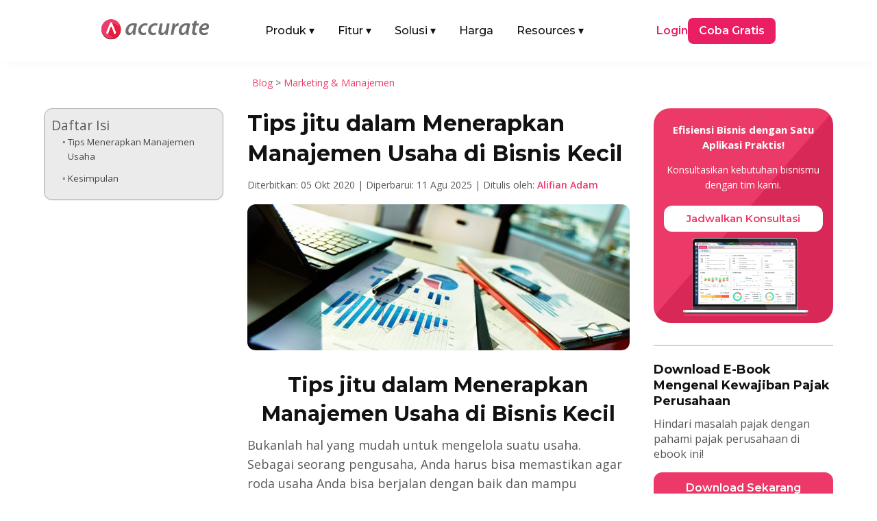

--- FILE ---
content_type: text/css
request_url: https://accurate.id/wp-content/et-cache/global/et-divi-customizer-global.min.css?ver=1768876039
body_size: 8925
content:
body,.et_pb_column_1_2 .et_quote_content blockquote cite,.et_pb_column_1_2 .et_link_content a.et_link_main_url,.et_pb_column_1_3 .et_quote_content blockquote cite,.et_pb_column_3_8 .et_quote_content blockquote cite,.et_pb_column_1_4 .et_quote_content blockquote cite,.et_pb_blog_grid .et_quote_content blockquote cite,.et_pb_column_1_3 .et_link_content a.et_link_main_url,.et_pb_column_3_8 .et_link_content a.et_link_main_url,.et_pb_column_1_4 .et_link_content a.et_link_main_url,.et_pb_blog_grid .et_link_content a.et_link_main_url,body .et_pb_bg_layout_light .et_pb_post p,body .et_pb_bg_layout_dark .et_pb_post p{font-size:16px}.et_pb_slide_content,.et_pb_best_value{font-size:18px}body{color:#595858}h1,h2,h3,h4,h5,h6{color:#121212}body{line-height:1.4em}a{color:#ed3969}#main-header .nav li ul a{color:rgba(0,0,0,0.7)}.footer-widget,.footer-widget li,.footer-widget li a,#footer-info{font-size:18px}.footer-widget .et_pb_widget div,.footer-widget .et_pb_widget ul,.footer-widget .et_pb_widget ol,.footer-widget .et_pb_widget label{line-height:1.7em}#footer-widgets .footer-widget li:before{top:12.3px}#et-footer-nav .bottom-nav li.current-menu-item a{color:#2ea3f2}body .et_pb_button{font-size:16px;background-color:rgba(237,57,105,0);border-width:1px!important;border-color:#ed3969;border-radius:12px}body.et_pb_button_helper_class .et_pb_button,body.et_pb_button_helper_class .et_pb_module.et_pb_button{color:#ffffff}body .et_pb_button:after{font-size:25.6px}body .et_pb_bg_layout_light.et_pb_button:hover,body .et_pb_bg_layout_light .et_pb_button:hover,body .et_pb_button:hover{color:#ed3969!important;background-color:#ffffff;border-color:#ed3969!important;border-radius:12px}h1,h2,h3,h4,h5,h6,.et_quote_content blockquote p,.et_pb_slide_description .et_pb_slide_title{font-weight:bold;font-style:normal;text-transform:none;text-decoration:none;line-height:1.3em}@media only screen and (min-width:981px){.et_header_style_centered.et_hide_primary_logo #main-header:not(.et-fixed-header) .logo_container,.et_header_style_centered.et_hide_fixed_logo #main-header.et-fixed-header .logo_container{height:11.88px}}@media only screen and (min-width:1350px){.et_pb_row{padding:27px 0}.et_pb_section{padding:54px 0}.single.et_pb_pagebuilder_layout.et_full_width_page .et_post_meta_wrapper{padding-top:81px}.et_pb_fullwidth_section{padding:0}}h1,h1.et_pb_contact_main_title,.et_pb_title_container h1{font-size:45px}h2,.product .related h2,.et_pb_column_1_2 .et_quote_content blockquote p{font-size:38px}h3{font-size:32px}h4,.et_pb_circle_counter h3,.et_pb_number_counter h3,.et_pb_column_1_3 .et_pb_post h2,.et_pb_column_1_4 .et_pb_post h2,.et_pb_blog_grid h2,.et_pb_column_1_3 .et_quote_content blockquote p,.et_pb_column_3_8 .et_quote_content blockquote p,.et_pb_column_1_4 .et_quote_content blockquote p,.et_pb_blog_grid .et_quote_content blockquote p,.et_pb_column_1_3 .et_link_content h2,.et_pb_column_3_8 .et_link_content h2,.et_pb_column_1_4 .et_link_content h2,.et_pb_blog_grid .et_link_content h2,.et_pb_column_1_3 .et_audio_content h2,.et_pb_column_3_8 .et_audio_content h2,.et_pb_column_1_4 .et_audio_content h2,.et_pb_blog_grid .et_audio_content h2,.et_pb_column_3_8 .et_pb_audio_module_content h2,.et_pb_column_1_3 .et_pb_audio_module_content h2,.et_pb_gallery_grid .et_pb_gallery_item h3,.et_pb_portfolio_grid .et_pb_portfolio_item h2,.et_pb_filterable_portfolio_grid .et_pb_portfolio_item h2{font-size:27px}h5{font-size:23px}h6{font-size:21px}.et_pb_slide_description .et_pb_slide_title{font-size:68px}.et_pb_gallery_grid .et_pb_gallery_item h3,.et_pb_portfolio_grid .et_pb_portfolio_item h2,.et_pb_filterable_portfolio_grid .et_pb_portfolio_item h2,.et_pb_column_1_4 .et_pb_audio_module_content h2{font-size:23px}@media only screen and (max-width:980px){body,.et_pb_column_1_2 .et_quote_content blockquote cite,.et_pb_column_1_2 .et_link_content a.et_link_main_url,.et_pb_column_1_3 .et_quote_content blockquote cite,.et_pb_column_3_8 .et_quote_content blockquote cite,.et_pb_column_1_4 .et_quote_content blockquote cite,.et_pb_blog_grid .et_quote_content blockquote cite,.et_pb_column_1_3 .et_link_content a.et_link_main_url,.et_pb_column_3_8 .et_link_content a.et_link_main_url,.et_pb_column_1_4 .et_link_content a.et_link_main_url,.et_pb_blog_grid .et_link_content a.et_link_main_url{font-size:18px}.et_pb_slider.et_pb_module .et_pb_slides .et_pb_slide_content,.et_pb_best_value{font-size:20px}}	h1,h2,h3,h4,h5,h6{font-family:'Montserrat',Helvetica,Arial,Lucida,sans-serif}.et_pb_button{font-family:'Fira Sans',Helvetica,Arial,Lucida,sans-serif}#et-main-area{margin-top:0}header~#et-main-area,.et_pb_section--fixed~#et-main-area{margin-top:85px}#solusi .df_at_nav_wrap{width:65%}#solusi .df_at_nav{width:70%}@media screen and (min-width:1400px) and (max-width:1600px){#solusi .et_pb_with_background{min-height:600px}}@media screen and (min-width:1601px){#solusi .et_pb_with_background{min-height:680px}}#slideTestimoni .et_pb_slide_with_image .et_pb_slide_description{width:55%!important}#slideTestimoni .et_pb_container.clearfix{height:450px!important}#slideTestimoni .et_pb_slide_content,.et_pb_best_value{font-size:16px!important}#slideTestimoni .et_pb_slide_description,.et_pb_slider_fullwidth_off .et_pb_slide_description{padding-top:4%;padding-bottom:4%;margin:auto}.rowTesti{display:flex;align-items:center}.slideTesti{display:flex;justify-content:space-between}.subTesti{font-size:14px;font-weight:600}.et_pb_row.slideTesti{margin-left:0;margin-right:0;padding-top:0;padding-bottom:0;display:flex;align-items:center;width:120%}.columnNameAol h4{color:#ed3969!important;font-size:20px}a.btnTestiAol{display:inline-flex;color:#ed3969;font-size:16px;font-weight:500;padding:10px 20px;border:1px solid #ed3969;border-radius:8px;background-color:#fff}.columnNameAlite h4{color:#F44336!important;font-size:20px}a.btnTestiLite{display:inline-flex;color:#F44336;font-size:16px;font-weight:500;padding:10px 20px;border:1px solid #F44336;border-radius:8px;background-color:#fff}.columnNameApos h4{color:#00838F!important;font-size:20px}a.btnTestiPos{display:inline-flex;color:#00838F;font-size:16px;font-weight:500;padding:10px 20px;border:1px solid #00838F;border-radius:8px;background-color:#fff}.et_pb_row.slideTestiSolusi{margin-left:0;margin-right:0;padding-top:0;padding-bottom:10px;display:flex;align-items:center;width:100%}.et_pb_column.columnProfile{width:55%}.columnProfile img{border-radius:12px}span.toggleProduct{padding:6px 10px;background-color:#EF6C00;color:#fff;font-size:16px;font-weight:400;border-radius:8px;text-align:center}.goodPrice{display:flex;justify-content:space-between}p.bestPrice{transform:translateX(16px);border-bottom-left-radius:20px;border-top-left-radius:20px;padding-top:8px;padding-bottom:6px;padding-left:20px;padding-right:10px}.et-l--body ol{list-style-position:outside!important;padding:0 0 23px 1em!important}div#ez-toc-container{background:#ebebeb!important;border-radius:12px}li.ez-toc-page-1.ez-toc-heading-level-2{margin-bottom:10px!important;font-size:14px!important}.expert-badge{background:#28C76F;color:#fff;padding:4px 8px;border-radius:15px;font-size:12px;margin-left:6px}.reviewer-badge{width:130px;vertical-align:middle;margin-left:4px}@media screen and (max-width:980px){#cta-footer .et_pb_row{max-width:100%!important;width:80%!important}#btnFoo{margin-bottom:15px!important}.difl_advancedtab_0 .df_at_nav_wrap{overflow-x:scroll}.difl_advancedtab_0 .df_at_nav_container{display:contents}.df_at_nav_wrap{width:120%}.df_at_nav{padding:10px 15px!important}#fiturTabs .df_at_nav_wrap{overflow-x:scroll}#fiturTabs .df_at_nav_container{display:contents}#fiturTabs .at_nav_content{width:252px!important}#solusi .df_at_nav_wrap{overflow-x:scroll;width:100%;margin-bottom:15px}#solusi .df_at_nav_container{display:contents}#fiturPosTabs .at_nav_content{width:280px}#slideTestimoni .et_pb_slide_with_image .et_pb_slide_description{width:100%!important}#slideTestimoni .et_pb_slide_description,.et_pb_slider_fullwidth_off .et_pb_slide_description{padding-top:60px!important;padding-bottom:60px!important;margin:auto}.slideTesti{display:inline-block!important;width:100%!important}.et-pb-controllers{bottom:10px!important}.columnNameAol h4{color:#ed3969!important;font-size:16px}.subTesti{font-size:14px}a.btnTestiAol{display:inline!important}a.btnTestiPos{display:inline-flex;color:#ed3969;font-size:16px;font-weight:500}.columnNameAlite h4{color:#F44336!important;font-size:16px}a.btnTestiLite{display:inline-flex;color:#F44336;font-size:16px;font-weight:500}.columnNameApos h4{color:#00838F!important;font-size:16px}a.btnTestiPos{display:inline-flex;color:#00838F;font-size:16px;font-weight:500}.et_pb_column.columnBtnTesti{width:100%!important;margin-bottom:0}.et_pb_column.columnLogo{width:40%!important;margin-bottom:0}#btnHarga .df_button_left_wrapper{width:-webkit-fill-available;text-align:center}#btnHarga .df_button_right_wrapper{width:-webkit-fill-available;text-align:center}.expert-badge{display:inline-block;background:#28C76F;color:#fff;padding:3px 8px;border-radius:15px;font-size:12px;margin-left:4px}.reviewer-badge{width:116px;vertical-align:middle;margin-left:4px}}

--- FILE ---
content_type: text/css
request_url: https://accurate.id/wp-content/et-cache/11926/et-core-unified-tb-79328-tb-51955-tb-457-11926.min.css?ver=1768880336
body_size: 56148
content:
header{z-index:10001;position:relative}.et_pb_section_0_tb_header.et_pb_section{padding-top:0px;padding-bottom:0px;background-color:#FFFFFF!important}.et_pb_section_0_tb_header{z-index:10;box-shadow:0px 5px 18px -10px rgba(18,18,18,0.1);position:fixed!important;top:0px;bottom:auto;left:50%;right:auto;transform:translateX(-50%)}body.logged-in.admin-bar .et_pb_section_0_tb_header{top:calc(0px + 32px)}.et_pb_row_0_tb_header.et_pb_row{padding-top:12px!important;padding-bottom:12px!important;padding-top:12px;padding-bottom:12px}@media only screen and (max-width:980px){.et_pb_row_0_tb_header.et_pb_row{padding-top:12px!important;padding-bottom:12px!important;padding-top:12px!important;padding-bottom:12px!important}}@media only screen and (max-width:767px){.et_pb_row_0_tb_header.et_pb_row{padding-top:6px!important;padding-bottom:6px!important;padding-top:6px!important;padding-bottom:6px!important}}.wp-caption{background-color:transparent;border:none}p a.btnAds{text-align:center;font-family:montserrat}a.btnAds{margin-top:5px;display:inline-block;text-align:center;color:#ED3969!important;font-size:15px;background-color:#FFF;width:-webkit-fill-available!important;border-radius:12px;padding:8px 15px}.et-l--body ul{padding:0 0 0px 1em!important}.et_pb_post_content_0_tb_body h3{margin-bottom:7px}.et_pb_post_content_0_tb_body h3{font-size:22px!important}.et_pb_post_content_0_tb_body h4{font-size:18px!important}@media screen and (max-width:768px){.et_pb_post_content_0_tb_body h3{font-size:18px!important}.et_pb_post_content_0_tb_body h4{font-size:16px!important}}@media (min-width:767px){.et_pb_newsletter_fields .et_pb_newsletter_button_wrap{flex-basis:200px!important}.et_pb_newsletter_form .et_pb_newsletter_field{flex-basis:calc(75%)!important}.et_pb_newsletter_fields{width:80%}#mailSubscribe form{display:flex;justify-content:center}}.et_pb_section_0_tb_body.et_pb_section,.et_pb_section_3_tb_body.et_pb_section{padding-top:25px}.et_pb_row_0_tb_body.et_pb_row,.et_pb_row_5_tb_body.et_pb_row{padding-top:0px!important;padding-bottom:0px!important;padding-top:0px;padding-bottom:0px}.et_pb_row_0_tb_body,body #page-container .et-db #et-boc .et-l .et_pb_row_0_tb_body.et_pb_row,body.et_pb_pagebuilder_layout.single #page-container #et-boc .et-l .et_pb_row_0_tb_body.et_pb_row,body.et_pb_pagebuilder_layout.single.et_full_width_page #page-container #et-boc .et-l .et_pb_row_0_tb_body.et_pb_row,.et_pb_row_2_tb_body,body #page-container .et-db #et-boc .et-l .et_pb_row_2_tb_body.et_pb_row,body.et_pb_pagebuilder_layout.single #page-container #et-boc .et-l .et_pb_row_2_tb_body.et_pb_row,body.et_pb_pagebuilder_layout.single.et_full_width_page #page-container #et-boc .et-l .et_pb_row_2_tb_body.et_pb_row,.et_pb_row_3_tb_body,body #page-container .et-db #et-boc .et-l .et_pb_row_3_tb_body.et_pb_row,body.et_pb_pagebuilder_layout.single #page-container #et-boc .et-l .et_pb_row_3_tb_body.et_pb_row,body.et_pb_pagebuilder_layout.single.et_full_width_page #page-container #et-boc .et-l .et_pb_row_3_tb_body.et_pb_row,.et_pb_row_4_tb_body,body #page-container .et-db #et-boc .et-l .et_pb_row_4_tb_body.et_pb_row,body.et_pb_pagebuilder_layout.single #page-container #et-boc .et-l .et_pb_row_4_tb_body.et_pb_row,body.et_pb_pagebuilder_layout.single.et_full_width_page #page-container #et-boc .et-l .et_pb_row_4_tb_body.et_pb_row,.et_pb_row_5_tb_body,body #page-container .et-db #et-boc .et-l .et_pb_row_5_tb_body.et_pb_row,body.et_pb_pagebuilder_layout.single #page-container #et-boc .et-l .et_pb_row_5_tb_body.et_pb_row,body.et_pb_pagebuilder_layout.single.et_full_width_page #page-container #et-boc .et-l .et_pb_row_5_tb_body.et_pb_row,.et_pb_row_7_tb_body,body #page-container .et-db #et-boc .et-l .et_pb_row_7_tb_body.et_pb_row,body.et_pb_pagebuilder_layout.single #page-container #et-boc .et-l .et_pb_row_7_tb_body.et_pb_row,body.et_pb_pagebuilder_layout.single.et_full_width_page #page-container #et-boc .et-l .et_pb_row_7_tb_body.et_pb_row,.et_pb_row_8_tb_body,body #page-container .et-db #et-boc .et-l .et_pb_row_8_tb_body.et_pb_row,body.et_pb_pagebuilder_layout.single #page-container #et-boc .et-l .et_pb_row_8_tb_body.et_pb_row,body.et_pb_pagebuilder_layout.single.et_full_width_page #page-container #et-boc .et-l .et_pb_row_8_tb_body.et_pb_row,.et_pb_row_9_tb_body,body #page-container .et-db #et-boc .et-l .et_pb_row_9_tb_body.et_pb_row,body.et_pb_pagebuilder_layout.single #page-container #et-boc .et-l .et_pb_row_9_tb_body.et_pb_row,body.et_pb_pagebuilder_layout.single.et_full_width_page #page-container #et-boc .et-l .et_pb_row_9_tb_body.et_pb_row{width:90%;max-width:100%}.et_pb_text_0_tb_body,.et_pb_text_3_tb_body,.et_pb_post_content_0_tb_body h5,.et_pb_text_10_tb_body,.et_pb_text_13_tb_body,.et_pb_post_content_1_tb_body h5{font-size:14px}.et_pb_row_1_tb_body,body #page-container .et-db #et-boc .et-l .et_pb_row_1_tb_body.et_pb_row,body.et_pb_pagebuilder_layout.single #page-container #et-boc .et-l .et_pb_row_1_tb_body.et_pb_row,body.et_pb_pagebuilder_layout.single.et_full_width_page #page-container #et-boc .et-l .et_pb_row_1_tb_body.et_pb_row,.et_pb_blurb_0_tb_body .et_pb_blurb_content,.et_pb_row_6_tb_body,body #page-container .et-db #et-boc .et-l .et_pb_row_6_tb_body.et_pb_row,body.et_pb_pagebuilder_layout.single #page-container #et-boc .et-l .et_pb_row_6_tb_body.et_pb_row,body.et_pb_pagebuilder_layout.single.et_full_width_page #page-container #et-boc .et-l .et_pb_row_6_tb_body.et_pb_row,.et_pb_blurb_1_tb_body .et_pb_blurb_content{max-width:100%}.et_pb_post_title_0_tb_body .et_pb_title_container h1.entry-title,.et_pb_post_title_0_tb_body .et_pb_title_container h2.entry-title,.et_pb_post_title_0_tb_body .et_pb_title_container h3.entry-title,.et_pb_post_title_0_tb_body .et_pb_title_container h4.entry-title,.et_pb_post_title_0_tb_body .et_pb_title_container h5.entry-title,.et_pb_post_title_0_tb_body .et_pb_title_container h6.entry-title,.et_pb_post_title_1_tb_body .et_pb_title_container h1.entry-title,.et_pb_post_title_1_tb_body .et_pb_title_container h2.entry-title,.et_pb_post_title_1_tb_body .et_pb_title_container h3.entry-title,.et_pb_post_title_1_tb_body .et_pb_title_container h4.entry-title,.et_pb_post_title_1_tb_body .et_pb_title_container h5.entry-title,.et_pb_post_title_1_tb_body .et_pb_title_container h6.entry-title{font-size:32px;color:#121212!important;line-height:1.4em}.et_pb_post_title_0_tb_body .et_pb_title_container .et_pb_title_meta_container,.et_pb_post_title_0_tb_body .et_pb_title_container .et_pb_title_meta_container a,.et_pb_post_title_1_tb_body .et_pb_title_container .et_pb_title_meta_container,.et_pb_post_title_1_tb_body .et_pb_title_container .et_pb_title_meta_container a{font-size:16px;line-height:3em}.et_pb_section .et_pb_post_title_0_tb_body.et_pb_post_title,.et_pb_section .et_pb_post_title_1_tb_body.et_pb_post_title{margin-bottom:3px!important}.et_pb_text_2_tb_body,.et_pb_text_12_tb_body{font-size:14px;margin-bottom:6px!important}.et_pb_text_2_tb_body a,.et_pb_text_3_tb_body a,.et_pb_text_12_tb_body a,.et_pb_text_13_tb_body a{font-weight:600}.et_pb_image_0_tb_body .et_pb_image_wrap,.et_pb_image_1_tb_body .et_pb_image_wrap,.et_pb_image_4_tb_body .et_pb_image_wrap,.et_pb_image_5_tb_body .et_pb_image_wrap{border-radius:12px 12px 12px 12px;overflow:hidden}.et_pb_image_0_tb_body,.et_pb_image_4_tb_body{text-align:left;margin-left:0}.et_pb_text_4_tb_body,.et_pb_text_14_tb_body{font-size:14px;margin-bottom:30px!important;margin-left:1em!important}.et_pb_post_content_0_tb_body p,.et_pb_post_content_1_tb_body p{line-height:1.6em}.et_pb_post_content_0_tb_body,.et_pb_post_content_1_tb_body{font-size:18px;line-height:1.6em}.et_pb_post_content_0_tb_body.et_pb_post_content a,.et_pb_post_content_1_tb_body.et_pb_post_content a{color:#025fbd!important}.et_pb_post_content_0_tb_body h1,.et_pb_post_content_1_tb_body h1{font-size:30px;line-height:1.4em}.et_pb_post_content_0_tb_body h2,.et_pb_post_content_1_tb_body h2{font-size:28px;line-height:1.4em}.et_pb_post_content_0_tb_body h3,.et_pb_post_content_0_tb_body h4,.et_pb_post_content_1_tb_body h3,.et_pb_post_content_1_tb_body h4{line-height:1.4em}.et_pb_post_content_0_tb_body h6,.et_pb_post_content_1_tb_body h6{font-size:12px}.et_pb_post_content_0_tb_body img,.et_pb_post_content_1_tb_body img{border-radius:12px 12px 12px 12px!important;overflow:hidden!important}.et_pb_image_1_tb_body,.et_pb_image_5_tb_body{margin-top:30px!important;text-align:center}.et_pb_text_5_tb_body.et_pb_text,.et_pb_text_15_tb_body.et_pb_text{color:#FFFFFF!important}.et_pb_text_5_tb_body,.et_pb_text_15_tb_body{font-weight:600;background-image:url(https://accurate.id/wp-content/uploads/2024/04/bgsidebaraol.webp);border-radius:24px 24px 24px 24px;overflow:hidden;padding-top:20px!important;padding-right:15px!important;padding-bottom:10px!important;padding-left:15px!important;overflow:hidden!important}.et_pb_divider_0_tb_body,.et_pb_divider_2_tb_body{padding-top:3px;padding-bottom:3px;margin-bottom:10px!important}.et_pb_divider_0_tb_body:before,.et_pb_divider_2_tb_body:before{border-top-color:#A2A2A2;width:auto;top:3px;right:0px;left:0px}.et_pb_text_6_tb_body,.et_pb_text_16_tb_body{margin-bottom:16px!important}.et_pb_button_0_tb_body_wrapper .et_pb_button_0_tb_body,.et_pb_button_0_tb_body_wrapper .et_pb_button_0_tb_body:hover,.et_pb_button_3_tb_body_wrapper .et_pb_button_3_tb_body,.et_pb_button_3_tb_body_wrapper .et_pb_button_3_tb_body:hover{padding-top:8px!important;padding-right:15px!important;padding-bottom:8px!important;padding-left:15px!important}body #page-container .et_pb_section .et_pb_button_0_tb_body,body #page-container .et_pb_section .et_pb_button_3_tb_body{color:#FFFFFF!important;border-color:#ED3969;font-size:16px;font-family:'Montserrat',Helvetica,Arial,Lucida,sans-serif!important;font-weight:600!important;background-color:#ED3969}body #page-container .et_pb_section .et_pb_button_0_tb_body:before,body #page-container .et_pb_section .et_pb_button_0_tb_body:after,body #page-container .et_pb_section .et_pb_signup_0_tb_body.et_pb_subscribe .et_pb_newsletter_button.et_pb_button:before,body #page-container .et_pb_section .et_pb_signup_0_tb_body.et_pb_subscribe .et_pb_newsletter_button.et_pb_button:after,body #page-container .et_pb_section .et_pb_button_1_tb_body:before,body #page-container .et_pb_section .et_pb_button_1_tb_body:after,body #page-container .et_pb_section .et_pb_button_2_tb_body:before,body #page-container .et_pb_section .et_pb_button_2_tb_body:after,body #page-container .et_pb_section .et_pb_button_3_tb_body:before,body #page-container .et_pb_section .et_pb_button_3_tb_body:after,body #page-container .et_pb_section .et_pb_signup_1_tb_body.et_pb_subscribe .et_pb_newsletter_button.et_pb_button:before,body #page-container .et_pb_section .et_pb_signup_1_tb_body.et_pb_subscribe .et_pb_newsletter_button.et_pb_button:after,body #page-container .et_pb_section .et_pb_button_4_tb_body:before,body #page-container .et_pb_section .et_pb_button_4_tb_body:after,body #page-container .et_pb_section .et_pb_button_5_tb_body:before,body #page-container .et_pb_section .et_pb_button_5_tb_body:after{display:none!important}.et_pb_button_0_tb_body,.et_pb_button_3_tb_body{width:-webkit-fill-available!important}.et_pb_button_0_tb_body,.et_pb_button_0_tb_body:after,.et_pb_button_1_tb_body,.et_pb_button_1_tb_body:after,.et_pb_button_2_tb_body,.et_pb_button_2_tb_body:after,.et_pb_button_3_tb_body,.et_pb_button_3_tb_body:after,.et_pb_button_4_tb_body,.et_pb_button_4_tb_body:after,.et_pb_button_5_tb_body,.et_pb_button_5_tb_body:after{transition:all 300ms ease 0ms}.et_pb_row_2_tb_body.et_pb_row,.et_pb_row_3_tb_body.et_pb_row,.et_pb_row_7_tb_body.et_pb_row,.et_pb_row_8_tb_body.et_pb_row{padding-top:0px!important;padding-top:0px}.et_pb_divider_1_tb_body,.et_pb_divider_3_tb_body{margin-bottom:25px!important}.et_pb_divider_1_tb_body:before,.et_pb_divider_3_tb_body:before{border-top-color:#a2a2a2}.et_pb_blurb_0_tb_body.et_pb_blurb .et_pb_module_header,.et_pb_blurb_0_tb_body.et_pb_blurb .et_pb_module_header a,.et_pb_blurb_1_tb_body.et_pb_blurb .et_pb_module_header,.et_pb_blurb_1_tb_body.et_pb_blurb .et_pb_module_header a{font-size:18px}.et_pb_blurb_0_tb_body .et_pb_main_blurb_image .et_pb_only_image_mode_wrap,.et_pb_blurb_0_tb_body .et_pb_main_blurb_image .et-pb-icon,.et_pb_blurb_1_tb_body .et_pb_main_blurb_image .et_pb_only_image_mode_wrap,.et_pb_blurb_1_tb_body .et_pb_main_blurb_image .et-pb-icon{border-radius:30px 30px 30px 30px;overflow:hidden}.et_pb_blurb_0_tb_body.et_pb_blurb,.et_pb_section_2_tb_body,.et_pb_blurb_1_tb_body.et_pb_blurb,.et_pb_section_5_tb_body{overflow:hidden}.et_pb_blurb_0_tb_body.et_pb_blurb .et_pb_main_blurb_image,.et_pb_blurb_1_tb_body.et_pb_blurb .et_pb_main_blurb_image{width:60px}.et_pb_section_1_tb_body.et_pb_section,.et_pb_section_4_tb_body.et_pb_section{padding-bottom:0px}.et_pb_signup_0_tb_body.et_pb_subscribe .et_pb_newsletter_description h2,.et_pb_signup_0_tb_body.et_pb_subscribe .et_pb_newsletter_description h1.et_pb_module_header,.et_pb_signup_0_tb_body.et_pb_subscribe .et_pb_newsletter_description h3.et_pb_module_header,.et_pb_signup_0_tb_body.et_pb_subscribe .et_pb_newsletter_description h4.et_pb_module_header,.et_pb_signup_0_tb_body.et_pb_subscribe .et_pb_newsletter_description h5.et_pb_module_header,.et_pb_signup_0_tb_body.et_pb_subscribe .et_pb_newsletter_description h6.et_pb_module_header,.et_pb_signup_1_tb_body.et_pb_subscribe .et_pb_newsletter_description h2,.et_pb_signup_1_tb_body.et_pb_subscribe .et_pb_newsletter_description h1.et_pb_module_header,.et_pb_signup_1_tb_body.et_pb_subscribe .et_pb_newsletter_description h3.et_pb_module_header,.et_pb_signup_1_tb_body.et_pb_subscribe .et_pb_newsletter_description h4.et_pb_module_header,.et_pb_signup_1_tb_body.et_pb_subscribe .et_pb_newsletter_description h5.et_pb_module_header,.et_pb_signup_1_tb_body.et_pb_subscribe .et_pb_newsletter_description h6.et_pb_module_header{font-size:30px!important;color:#121212!important;text-align:center!important}.et_pb_signup_0_tb_body.et_pb_subscribe .et_pb_newsletter_description,.et_pb_signup_0_tb_body.et_pb_subscribe .et_pb_newsletter_form,.et_pb_signup_1_tb_body.et_pb_subscribe .et_pb_newsletter_description,.et_pb_signup_1_tb_body.et_pb_subscribe .et_pb_newsletter_form{color:#595858!important;text-align:center}.et_pb_signup_0_tb_body.et_pb_subscribe .et_pb_newsletter_form .et_pb_newsletter_result h2,.et_pb_signup_1_tb_body.et_pb_subscribe .et_pb_newsletter_form .et_pb_newsletter_result h2{font-size:24px;color:#121212!important}.et_pb_signup_0_tb_body.et_pb_contact_field .et_pb_contact_field_options_title,.et_pb_signup_0_tb_body.et_pb_subscribe .et_pb_newsletter_form .input,.et_pb_signup_0_tb_body.et_pb_subscribe .et_pb_newsletter_form .input[type=checkbox]+label,.et_pb_signup_0_tb_body.et_pb_subscribe .et_pb_newsletter_form .input[type=radio]+label,.et_pb_signup_1_tb_body.et_pb_contact_field .et_pb_contact_field_options_title,.et_pb_signup_1_tb_body.et_pb_subscribe .et_pb_newsletter_form .input,.et_pb_signup_1_tb_body.et_pb_subscribe .et_pb_newsletter_form .input[type=checkbox]+label,.et_pb_signup_1_tb_body.et_pb_subscribe .et_pb_newsletter_form .input[type=radio]+label{font-weight:600;font-size:16px}.et_pb_signup_0_tb_body.et_pb_subscribe .et_pb_newsletter_form .input::-webkit-input-placeholder{font-weight:600;font-size:16px}.et_pb_signup_0_tb_body.et_pb_subscribe .et_pb_newsletter_form .input::-moz-placeholder{font-weight:600;font-size:16px}.et_pb_signup_0_tb_body.et_pb_subscribe .et_pb_newsletter_form .input:-ms-input-placeholder{font-weight:600;font-size:16px}.et_pb_signup_1_tb_body.et_pb_subscribe .et_pb_newsletter_form .input::-webkit-input-placeholder{font-weight:600;font-size:16px}.et_pb_signup_1_tb_body.et_pb_subscribe .et_pb_newsletter_form .input::-moz-placeholder{font-weight:600;font-size:16px}.et_pb_signup_1_tb_body.et_pb_subscribe .et_pb_newsletter_form .input:-ms-input-placeholder{font-weight:600;font-size:16px}.et_pb_signup_0_tb_body.et_pb_subscribe,.et_pb_signup_1_tb_body.et_pb_subscribe{background-color:#f7f7f7;border-radius:12px 12px 12px 12px;overflow:hidden;padding-top:40px!important;padding-right:50px!important;padding-bottom:40px!important;padding-left:50px!important}.et_pb_signup_0_tb_body .et_pb_newsletter_form p input[type="text"],.et_pb_signup_0_tb_body .et_pb_newsletter_form p textarea,.et_pb_signup_0_tb_body .et_pb_newsletter_form p select,.et_pb_signup_0_tb_body .et_pb_newsletter_form p .input[type="radio"]+label i,.et_pb_signup_0_tb_body .et_pb_newsletter_form p .input[type="checkbox"]+label i,.et_pb_signup_1_tb_body .et_pb_newsletter_form p input[type="text"],.et_pb_signup_1_tb_body .et_pb_newsletter_form p textarea,.et_pb_signup_1_tb_body .et_pb_newsletter_form p select,.et_pb_signup_1_tb_body .et_pb_newsletter_form p .input[type="radio"]+label i,.et_pb_signup_1_tb_body .et_pb_newsletter_form p .input[type="checkbox"]+label i{border-radius:12px 12px 12px 12px;overflow:hidden;border-width:1px;border-color:#a2a2a2}body #page-container .et_pb_section .et_pb_signup_0_tb_body.et_pb_subscribe .et_pb_newsletter_button.et_pb_button,body #page-container .et_pb_section .et_pb_signup_1_tb_body.et_pb_subscribe .et_pb_newsletter_button.et_pb_button{color:#FFFFFF!important;border-color:#ED3969;background-color:#ED3969;padding-top:10px!important;padding-bottom:10px!important}body #page-container .et_pb_section .et_pb_signup_0_tb_body.et_pb_subscribe .et_pb_newsletter_button.et_pb_button,body #page-container .et_pb_section .et_pb_signup_0_tb_body.et_pb_subscribe .et_pb_newsletter_button.et_pb_button:hover,body #page-container .et_pb_section .et_pb_signup_1_tb_body.et_pb_subscribe .et_pb_newsletter_button.et_pb_button,body #page-container .et_pb_section .et_pb_signup_1_tb_body.et_pb_subscribe .et_pb_newsletter_button.et_pb_button:hover{padding-right:1em!important;padding-left:1em!important}.et_pb_signup_0_tb_body .et_pb_newsletter_form p .input:focus,.et_pb_signup_1_tb_body .et_pb_newsletter_form p .input:focus,.et_pb_text_9_tb_body.et_pb_text,.et_pb_text_19_tb_body.et_pb_text{color:#121212!important}.et_pb_signup_0_tb_body .et_pb_newsletter_form p .input:focus::-webkit-input-placeholder{color:#121212!important}.et_pb_signup_0_tb_body .et_pb_newsletter_form p .input:focus::-moz-placeholder{color:#121212!important}.et_pb_signup_0_tb_body .et_pb_newsletter_form p .input:focus:-ms-input-placeholder{color:#121212!important}.et_pb_signup_0_tb_body .et_pb_newsletter_form p textarea:focus::-webkit-input-placeholder{color:#121212!important}.et_pb_signup_0_tb_body .et_pb_newsletter_form p textarea:focus::-moz-placeholder{color:#121212!important}.et_pb_signup_0_tb_body .et_pb_newsletter_form p textarea:focus:-ms-input-placeholder{color:#121212!important}.et_pb_signup_1_tb_body .et_pb_newsletter_form p .input:focus::-webkit-input-placeholder{color:#121212!important}.et_pb_signup_1_tb_body .et_pb_newsletter_form p .input:focus::-moz-placeholder{color:#121212!important}.et_pb_signup_1_tb_body .et_pb_newsletter_form p .input:focus:-ms-input-placeholder{color:#121212!important}.et_pb_signup_1_tb_body .et_pb_newsletter_form p textarea:focus::-webkit-input-placeholder{color:#121212!important}.et_pb_signup_1_tb_body .et_pb_newsletter_form p textarea:focus::-moz-placeholder{color:#121212!important}.et_pb_signup_1_tb_body .et_pb_newsletter_form p textarea:focus:-ms-input-placeholder{color:#121212!important}.et_pb_text_7_tb_body h2,.et_pb_text_17_tb_body h2{font-size:30px}.et_pb_text_7_tb_body,.et_pb_text_17_tb_body{margin-bottom:20px!important}.et_pb_blog_0_tb_body .et_pb_post .entry-title,.et_pb_blog_0_tb_body .not-found-title,.et_pb_blog_1_tb_body .et_pb_post .entry-title,.et_pb_blog_1_tb_body .not-found-title{font-size:18px!important;line-height:1.4em!important}.et_pb_blog_0_tb_body .et_pb_post .post-meta,.et_pb_blog_0_tb_body .et_pb_post .post-meta a,#left-area .et_pb_blog_0_tb_body .et_pb_post .post-meta,#left-area .et_pb_blog_0_tb_body .et_pb_post .post-meta a,.et_pb_blog_1_tb_body .et_pb_post .post-meta,.et_pb_blog_1_tb_body .et_pb_post .post-meta a,#left-area .et_pb_blog_1_tb_body .et_pb_post .post-meta,#left-area .et_pb_blog_1_tb_body .et_pb_post .post-meta a{font-size:13px}.et_pb_blog_0_tb_body .et_pb_blog_grid .et_pb_post,.et_pb_blog_1_tb_body .et_pb_blog_grid .et_pb_post{border-width:0px}.et_pb_blog_0_tb_body .et_pb_post .entry-featured-image-url,.et_pb_blog_0_tb_body .et_pb_post .et_pb_slides,.et_pb_blog_0_tb_body .et_pb_post .et_pb_video_overlay,.et_pb_blog_1_tb_body .et_pb_post .entry-featured-image-url,.et_pb_blog_1_tb_body .et_pb_post .et_pb_slides,.et_pb_blog_1_tb_body .et_pb_post .et_pb_video_overlay{border-radius:8px 8px 8px 8px;overflow:hidden}.et_pb_section_2_tb_body.et_pb_section,.et_pb_section_5_tb_body.et_pb_section{padding-right:0px;padding-left:0px;background-color:#f3f3ec!important}.et_pb_text_8_tb_body h1,.et_pb_text_18_tb_body h1{text-align:left}.et_pb_text_8_tb_body h3,.et_pb_text_18_tb_body h3{font-size:33px;text-align:left}.et_pb_text_8_tb_body,.et_pb_text_18_tb_body{margin-bottom:15px!important}.et_pb_column .et_pb_row_inner_1_tb_body,.et_pb_column .et_pb_row_inner_3_tb_body{padding-top:10px}.et_pb_button_1_tb_body_wrapper .et_pb_button_1_tb_body,.et_pb_button_1_tb_body_wrapper .et_pb_button_1_tb_body:hover,.et_pb_button_4_tb_body_wrapper .et_pb_button_4_tb_body,.et_pb_button_4_tb_body_wrapper .et_pb_button_4_tb_body:hover{padding-top:10px!important;padding-right:25px!important;padding-bottom:10px!important;padding-left:25px!important}body #page-container .et_pb_section .et_pb_button_1_tb_body,body #page-container .et_pb_section .et_pb_button_4_tb_body{border-width:1px!important;font-size:16px;background-color:#ED3969}body #page-container .et_pb_section .et_pb_button_1_tb_body:hover,body #page-container .et_pb_section .et_pb_button_4_tb_body:hover{border-color:#ED3969!important;background-image:initial;background-color:#FFFFFF}.et_pb_button_1_tb_body,.et_pb_button_4_tb_body{transition:background-color 300ms ease 0ms,border 300ms ease 0ms}.et_pb_button_2_tb_body_wrapper .et_pb_button_2_tb_body,.et_pb_button_2_tb_body_wrapper .et_pb_button_2_tb_body:hover,.et_pb_button_5_tb_body_wrapper .et_pb_button_5_tb_body,.et_pb_button_5_tb_body_wrapper .et_pb_button_5_tb_body:hover{padding-top:10px!important;padding-right:30px!important;padding-bottom:10px!important;padding-left:30px!important}body #page-container .et_pb_section .et_pb_button_2_tb_body,body #page-container .et_pb_section .et_pb_button_5_tb_body{color:#ED3969!important;border-width:1px!important;border-color:#ED3969;font-size:16px;background-color:RGBA(255,255,255,0)}body #page-container .et_pb_section .et_pb_button_2_tb_body:hover,body #page-container .et_pb_section .et_pb_button_5_tb_body:hover{color:#FFFFFF!important;border-color:#ED3969!important;background-image:initial;background-color:#ED3969}.et_pb_button_2_tb_body,.et_pb_button_5_tb_body{transition:color 300ms ease 0ms,background-color 300ms ease 0ms,border 300ms ease 0ms}.et_pb_image_3_tb_body,.et_pb_image_7_tb_body{transform:scaleX(1.35) scaleY(1.35) translateX(0px) translateY(20px);text-align:left;margin-left:0}.et_pb_text_9_tb_body.et_pb_module,.et_pb_text_19_tb_body.et_pb_module{margin-left:0px!important;margin-right:auto!important}.et_pb_row_inner_1_tb_body.et_pb_row_inner,.et_pb_row_inner_3_tb_body.et_pb_row_inner{padding-top:10px!important;margin-left:0px!important;margin-right:auto!important}@media only screen and (min-width:981px){.et_pb_row_1_tb_body,body #page-container .et-db #et-boc .et-l .et_pb_row_1_tb_body.et_pb_row,body.et_pb_pagebuilder_layout.single #page-container #et-boc .et-l .et_pb_row_1_tb_body.et_pb_row,body.et_pb_pagebuilder_layout.single.et_full_width_page #page-container #et-boc .et-l .et_pb_row_1_tb_body.et_pb_row,.et_pb_row_6_tb_body,body #page-container .et-db #et-boc .et-l .et_pb_row_6_tb_body.et_pb_row,body.et_pb_pagebuilder_layout.single #page-container #et-boc .et-l .et_pb_row_6_tb_body.et_pb_row,body.et_pb_pagebuilder_layout.single.et_full_width_page #page-container #et-boc .et-l .et_pb_row_6_tb_body.et_pb_row{width:90%}.et_pb_post_content_0_tb_body,.et_pb_post_content_1_tb_body{h1{display:none}div#ez-toc-container{display:none!important}}.et_pb_text_9_tb_body,.et_pb_text_19_tb_body{width:85%}.et_pb_row_inner_1_tb_body.et_pb_row_inner,.et_pb_row_inner_3_tb_body.et_pb_row_inner{width:70%}.et_pb_column_inner_1_tb_body,.et_pb_column_inner_4_tb_body{width:53%!important}}@media only screen and (max-width:980px){.et_pb_row_1_tb_body,body #page-container .et-db #et-boc .et-l .et_pb_row_1_tb_body.et_pb_row,body.et_pb_pagebuilder_layout.single #page-container #et-boc .et-l .et_pb_row_1_tb_body.et_pb_row,body.et_pb_pagebuilder_layout.single.et_full_width_page #page-container #et-boc .et-l .et_pb_row_1_tb_body.et_pb_row,.et_pb_row_6_tb_body,body #page-container .et-db #et-boc .et-l .et_pb_row_6_tb_body.et_pb_row,body.et_pb_pagebuilder_layout.single #page-container #et-boc .et-l .et_pb_row_6_tb_body.et_pb_row,body.et_pb_pagebuilder_layout.single.et_full_width_page #page-container #et-boc .et-l .et_pb_row_6_tb_body.et_pb_row{width:90%}.et_pb_post_title_0_tb_body .et_pb_title_container h1.entry-title,.et_pb_post_title_0_tb_body .et_pb_title_container h2.entry-title,.et_pb_post_title_0_tb_body .et_pb_title_container h3.entry-title,.et_pb_post_title_0_tb_body .et_pb_title_container h4.entry-title,.et_pb_post_title_0_tb_body .et_pb_title_container h5.entry-title,.et_pb_post_title_0_tb_body .et_pb_title_container h6.entry-title,.et_pb_post_title_1_tb_body .et_pb_title_container h1.entry-title,.et_pb_post_title_1_tb_body .et_pb_title_container h2.entry-title,.et_pb_post_title_1_tb_body .et_pb_title_container h3.entry-title,.et_pb_post_title_1_tb_body .et_pb_title_container h4.entry-title,.et_pb_post_title_1_tb_body .et_pb_title_container h5.entry-title,.et_pb_post_title_1_tb_body .et_pb_title_container h6.entry-title{font-size:38px}.et_pb_post_title_0_tb_body .et_pb_title_container .et_pb_title_meta_container,.et_pb_post_title_0_tb_body .et_pb_title_container .et_pb_title_meta_container a,.et_pb_post_title_1_tb_body .et_pb_title_container .et_pb_title_meta_container,.et_pb_post_title_1_tb_body .et_pb_title_container .et_pb_title_meta_container a{font-size:16px}.et_pb_image_0_tb_body .et_pb_image_wrap img,.et_pb_image_1_tb_body .et_pb_image_wrap img,.et_pb_image_3_tb_body .et_pb_image_wrap img,.et_pb_image_4_tb_body .et_pb_image_wrap img,.et_pb_image_5_tb_body .et_pb_image_wrap img,.et_pb_image_7_tb_body .et_pb_image_wrap img{width:auto}.et_pb_text_4_tb_body,.et_pb_text_14_tb_body{margin-left:8em!important}.et_pb_post_content_0_tb_body,.et_pb_blurb_0_tb_body.et_pb_blurb .et_pb_module_header,.et_pb_blurb_0_tb_body.et_pb_blurb .et_pb_module_header a,.et_pb_post_content_1_tb_body,.et_pb_blurb_1_tb_body.et_pb_blurb .et_pb_module_header,.et_pb_blurb_1_tb_body.et_pb_blurb .et_pb_module_header a{font-size:18px}.et_pb_post_content_0_tb_body p,.et_pb_post_content_1_tb_body p{line-height:1.6em}.et_pb_post_content_0_tb_body h1,.et_pb_text_7_tb_body h2,.et_pb_post_content_1_tb_body h1,.et_pb_text_17_tb_body h2{font-size:30px}.et_pb_post_content_0_tb_body h2,.et_pb_post_content_1_tb_body h2{font-size:25px}.et_pb_image_1_tb_body,.et_pb_image_5_tb_body{margin-top:50px!important;width:80%}.et_pb_signup_0_tb_body.et_pb_subscribe .et_pb_newsletter_description h2,.et_pb_signup_0_tb_body.et_pb_subscribe .et_pb_newsletter_description h1.et_pb_module_header,.et_pb_signup_0_tb_body.et_pb_subscribe .et_pb_newsletter_description h3.et_pb_module_header,.et_pb_signup_0_tb_body.et_pb_subscribe .et_pb_newsletter_description h4.et_pb_module_header,.et_pb_signup_0_tb_body.et_pb_subscribe .et_pb_newsletter_description h5.et_pb_module_header,.et_pb_signup_0_tb_body.et_pb_subscribe .et_pb_newsletter_description h6.et_pb_module_header,.et_pb_signup_1_tb_body.et_pb_subscribe .et_pb_newsletter_description h2,.et_pb_signup_1_tb_body.et_pb_subscribe .et_pb_newsletter_description h1.et_pb_module_header,.et_pb_signup_1_tb_body.et_pb_subscribe .et_pb_newsletter_description h3.et_pb_module_header,.et_pb_signup_1_tb_body.et_pb_subscribe .et_pb_newsletter_description h4.et_pb_module_header,.et_pb_signup_1_tb_body.et_pb_subscribe .et_pb_newsletter_description h5.et_pb_module_header,.et_pb_signup_1_tb_body.et_pb_subscribe .et_pb_newsletter_description h6.et_pb_module_header{font-size:30px!important}.et_pb_signup_0_tb_body.et_pb_subscribe .et_pb_newsletter_form .et_pb_newsletter_result h2,.et_pb_signup_1_tb_body.et_pb_subscribe .et_pb_newsletter_form .et_pb_newsletter_result h2{font-size:24px}.et_pb_blog_0_tb_body .et_pb_post .entry-title,.et_pb_blog_0_tb_body .not-found-title,.et_pb_blog_1_tb_body .et_pb_post .entry-title,.et_pb_blog_1_tb_body .not-found-title{font-size:18px!important}.et_pb_blog_0_tb_body .et_pb_post .post-meta,.et_pb_blog_0_tb_body .et_pb_post .post-meta a,#left-area .et_pb_blog_0_tb_body .et_pb_post .post-meta,#left-area .et_pb_blog_0_tb_body .et_pb_post .post-meta a,.et_pb_blog_1_tb_body .et_pb_post .post-meta,.et_pb_blog_1_tb_body .et_pb_post .post-meta a,#left-area .et_pb_blog_1_tb_body .et_pb_post .post-meta,#left-area .et_pb_blog_1_tb_body .et_pb_post .post-meta a{font-size:13px}.et_pb_text_8_tb_body,.et_pb_text_18_tb_body{margin-bottom:15px!important}.et_pb_text_9_tb_body,.et_pb_text_19_tb_body{width:70%}body #page-container .et_pb_section .et_pb_button_1_tb_body,body #page-container .et_pb_section .et_pb_button_2_tb_body,body #page-container .et_pb_section .et_pb_button_4_tb_body,body #page-container .et_pb_section .et_pb_button_5_tb_body{font-size:18px!important}.et_pb_image_3_tb_body,.et_pb_image_7_tb_body{transform:scaleX(1) scaleY(1) translateX(0px) translateY(60px)}}@media only screen and (min-width:768px) and (max-width:980px){.et_pb_post_content_0_tb_body,.et_pb_post_content_1_tb_body{h1{display:none}.lwptoc.lwptoc-autoWidth.lwptoc-baseItems.lwptoc-light.lwptoc-notInherit{display:none}}.et_pb_column_inner_1_tb_body,.et_pb_column_inner_2_tb_body,.et_pb_column_inner_4_tb_body,.et_pb_column_inner_5_tb_body{width:50%!important}}@media only screen and (max-width:767px){.et_pb_section_0_tb_body.et_pb_section,.et_pb_section_3_tb_body.et_pb_section{padding-bottom:0px}.et_pb_row_0_tb_body,.et_pb_column_0_tb_body,.et_pb_column_2_tb_body,.et_pb_column_3_tb_body,.et_pb_column_5_tb_body,.et_pb_column_6_tb_body,.et_pb_column_8_tb_body,.et_pb_row_5_tb_body,.et_pb_column_13_tb_body,.et_pb_column_15_tb_body,.et_pb_column_16_tb_body,.et_pb_column_18_tb_body,.et_pb_column_19_tb_body,.et_pb_column_21_tb_body{display:none!important}.et_pb_row_1_tb_body,body #page-container .et-db #et-boc .et-l .et_pb_row_1_tb_body.et_pb_row,body.et_pb_pagebuilder_layout.single #page-container #et-boc .et-l .et_pb_row_1_tb_body.et_pb_row,body.et_pb_pagebuilder_layout.single.et_full_width_page #page-container #et-boc .et-l .et_pb_row_1_tb_body.et_pb_row,.et_pb_row_6_tb_body,body #page-container .et-db #et-boc .et-l .et_pb_row_6_tb_body.et_pb_row,body.et_pb_pagebuilder_layout.single #page-container #et-boc .et-l .et_pb_row_6_tb_body.et_pb_row,body.et_pb_pagebuilder_layout.single.et_full_width_page #page-container #et-boc .et-l .et_pb_row_6_tb_body.et_pb_row{width:80%}.et_pb_post_title_0_tb_body .et_pb_title_container h1.entry-title,.et_pb_post_title_0_tb_body .et_pb_title_container h2.entry-title,.et_pb_post_title_0_tb_body .et_pb_title_container h3.entry-title,.et_pb_post_title_0_tb_body .et_pb_title_container h4.entry-title,.et_pb_post_title_0_tb_body .et_pb_title_container h5.entry-title,.et_pb_post_title_0_tb_body .et_pb_title_container h6.entry-title,.et_pb_post_title_1_tb_body .et_pb_title_container h1.entry-title,.et_pb_post_title_1_tb_body .et_pb_title_container h2.entry-title,.et_pb_post_title_1_tb_body .et_pb_title_container h3.entry-title,.et_pb_post_title_1_tb_body .et_pb_title_container h4.entry-title,.et_pb_post_title_1_tb_body .et_pb_title_container h5.entry-title,.et_pb_post_title_1_tb_body .et_pb_title_container h6.entry-title{font-size:25px}.et_pb_post_title_0_tb_body .et_pb_title_container .et_pb_title_meta_container,.et_pb_post_title_0_tb_body .et_pb_title_container .et_pb_title_meta_container a,.et_pb_post_title_1_tb_body .et_pb_title_container .et_pb_title_meta_container,.et_pb_post_title_1_tb_body .et_pb_title_container .et_pb_title_meta_container a{font-size:14px}.et_pb_image_0_tb_body .et_pb_image_wrap img,.et_pb_image_1_tb_body .et_pb_image_wrap img,.et_pb_image_3_tb_body .et_pb_image_wrap img,.et_pb_image_4_tb_body .et_pb_image_wrap img,.et_pb_image_5_tb_body .et_pb_image_wrap img,.et_pb_image_7_tb_body .et_pb_image_wrap img{width:auto}.et_pb_text_4_tb_body,.et_pb_text_14_tb_body{margin-left:0.2em!important}.et_pb_post_content_0_tb_body,.et_pb_post_content_1_tb_body{font-size:16px;div#ez-toc-container{display:block}h1{display:none}}.et_pb_post_content_0_tb_body p,.et_pb_post_content_1_tb_body p{line-height:1.4em}.et_pb_post_content_0_tb_body h1,.et_pb_post_content_1_tb_body h1{font-size:22px}.et_pb_post_content_0_tb_body h2,.et_pb_text_7_tb_body h2,.et_pb_post_content_1_tb_body h2,.et_pb_text_17_tb_body h2{font-size:20px}.et_pb_image_1_tb_body,.et_pb_image_5_tb_body{margin-top:15px!important;width:auto}.et_pb_text_5_tb_body h4,.et_pb_text_6_tb_body h4,.et_pb_blurb_0_tb_body.et_pb_blurb .et_pb_module_header,.et_pb_blurb_0_tb_body.et_pb_blurb .et_pb_module_header a,.et_pb_text_15_tb_body h4,.et_pb_text_16_tb_body h4,.et_pb_blurb_1_tb_body.et_pb_blurb .et_pb_module_header,.et_pb_blurb_1_tb_body.et_pb_blurb .et_pb_module_header a{font-size:16px}.et_pb_signup_0_tb_body.et_pb_subscribe .et_pb_newsletter_description h2,.et_pb_signup_0_tb_body.et_pb_subscribe .et_pb_newsletter_description h1.et_pb_module_header,.et_pb_signup_0_tb_body.et_pb_subscribe .et_pb_newsletter_description h3.et_pb_module_header,.et_pb_signup_0_tb_body.et_pb_subscribe .et_pb_newsletter_description h4.et_pb_module_header,.et_pb_signup_0_tb_body.et_pb_subscribe .et_pb_newsletter_description h5.et_pb_module_header,.et_pb_signup_0_tb_body.et_pb_subscribe .et_pb_newsletter_description h6.et_pb_module_header,.et_pb_signup_1_tb_body.et_pb_subscribe .et_pb_newsletter_description h2,.et_pb_signup_1_tb_body.et_pb_subscribe .et_pb_newsletter_description h1.et_pb_module_header,.et_pb_signup_1_tb_body.et_pb_subscribe .et_pb_newsletter_description h3.et_pb_module_header,.et_pb_signup_1_tb_body.et_pb_subscribe .et_pb_newsletter_description h4.et_pb_module_header,.et_pb_signup_1_tb_body.et_pb_subscribe .et_pb_newsletter_description h5.et_pb_module_header,.et_pb_signup_1_tb_body.et_pb_subscribe .et_pb_newsletter_description h6.et_pb_module_header{font-size:20px!important}.et_pb_signup_0_tb_body.et_pb_subscribe .et_pb_newsletter_form .et_pb_newsletter_result h2,.et_pb_text_7_tb_body h4,.et_pb_signup_1_tb_body.et_pb_subscribe .et_pb_newsletter_form .et_pb_newsletter_result h2,.et_pb_text_17_tb_body h4{font-size:18px}.et_pb_blog_0_tb_body .et_pb_post .entry-title,.et_pb_blog_0_tb_body .not-found-title,.et_pb_blog_1_tb_body .et_pb_post .entry-title,.et_pb_blog_1_tb_body .not-found-title{font-size:16px!important}.et_pb_blog_0_tb_body .et_pb_post .post-meta,.et_pb_blog_0_tb_body .et_pb_post .post-meta a,#left-area .et_pb_blog_0_tb_body .et_pb_post .post-meta,#left-area .et_pb_blog_0_tb_body .et_pb_post .post-meta a,.et_pb_blog_1_tb_body .et_pb_post .post-meta,.et_pb_blog_1_tb_body .et_pb_post .post-meta a,#left-area .et_pb_blog_1_tb_body .et_pb_post .post-meta,#left-area .et_pb_blog_1_tb_body .et_pb_post .post-meta a{font-size:12px}.et_pb_section_2_tb_body,.et_pb_section_5_tb_body{width:100%;max-width:100%}.et_pb_row_inner_0_tb_body.et_pb_row_inner,.et_pb_row_inner_2_tb_body.et_pb_row_inner,.et_pb_column .et_pb_row_inner_0_tb_body,.et_pb_column .et_pb_row_inner_2_tb_body{padding-top:0px!important}.et_pb_column_inner_0_tb_body,.et_pb_column_inner_3_tb_body{width:100%!important}.et_pb_text_8_tb_body h1,.et_pb_text_18_tb_body h1{font-size:23px}.et_pb_text_8_tb_body,.et_pb_text_18_tb_body{margin-bottom:10px!important}.et_pb_text_9_tb_body,.et_pb_column_inner_1_tb_body,.et_pb_column_inner_2_tb_body,.et_pb_text_19_tb_body,.et_pb_column_inner_4_tb_body,.et_pb_column_inner_5_tb_body{width:100%}.et_pb_column .et_pb_row_inner_1_tb_body,.et_pb_column .et_pb_row_inner_3_tb_body{padding-top:0px!important;padding-bottom:0px!important}body #page-container .et_pb_section .et_pb_button_1_tb_body,body #page-container .et_pb_section .et_pb_button_2_tb_body,body #page-container .et_pb_section .et_pb_button_4_tb_body,body #page-container .et_pb_section .et_pb_button_5_tb_body{font-size:16px!important}.et_pb_button_1_tb_body,.et_pb_button_2_tb_body,.et_pb_button_4_tb_body,.et_pb_button_5_tb_body{width:-webkit-fill-available}.et_pb_image_3_tb_body,.et_pb_image_7_tb_body{transform:scaleX(1.1) scaleY(1.1) translateX(30px) translateY(30px);text-align:center;margin-left:auto;margin-right:auto}.et_pb_row_inner_1_tb_body.et_pb_row_inner,.et_pb_row_inner_3_tb_body.et_pb_row_inner{padding-top:0px!important;padding-bottom:0px!important;width:100%;max-width:100%;margin-left:0px!important;margin-right:auto!important}}.fooLink{text-transform:lowercase!important}#blurpFoo .et_pb_blurb_container{padding-left:0!important}.et_pb_section_0_tb_footer.et_pb_section{padding-top:10px;padding-bottom:10px}.et_pb_section_0_tb_footer{.fooLink{text-transform:lowercase!important}@media (min-width:987px){.et_pb_newsletter_fields .et_pb_newsletter_button_wrap{flex-basis:130px!important}.et_pb_newsletter_form .et_pb_newsletter_field{flex-basis:calc(70%)!important}.et_pb_newsletter_fields{width:80%}#mailSubscribe form{display:flex;justify-content:center}}}.et_pb_row_0_tb_footer{border-bottom-width:1px;border-bottom-color:#aeaeae;display:flex;align-items:center}.et_pb_row_0_tb_footer,body #page-container .et-db #et-boc .et-l .et_pb_row_0_tb_footer.et_pb_row,body.et_pb_pagebuilder_layout.single #page-container #et-boc .et-l .et_pb_row_0_tb_footer.et_pb_row,body.et_pb_pagebuilder_layout.single.et_full_width_page #page-container #et-boc .et-l .et_pb_row_0_tb_footer.et_pb_row,.et_pb_row_1_tb_footer,body #page-container .et-db #et-boc .et-l .et_pb_row_1_tb_footer.et_pb_row,body.et_pb_pagebuilder_layout.single #page-container #et-boc .et-l .et_pb_row_1_tb_footer.et_pb_row,body.et_pb_pagebuilder_layout.single.et_full_width_page #page-container #et-boc .et-l .et_pb_row_1_tb_footer.et_pb_row,.et_pb_row_2_tb_footer,body #page-container .et-db #et-boc .et-l .et_pb_row_2_tb_footer.et_pb_row,body.et_pb_pagebuilder_layout.single #page-container #et-boc .et-l .et_pb_row_2_tb_footer.et_pb_row,body.et_pb_pagebuilder_layout.single.et_full_width_page #page-container #et-boc .et-l .et_pb_row_2_tb_footer.et_pb_row,.et_pb_row_3_tb_footer,body #page-container .et-db #et-boc .et-l .et_pb_row_3_tb_footer.et_pb_row,body.et_pb_pagebuilder_layout.single #page-container #et-boc .et-l .et_pb_row_3_tb_footer.et_pb_row,body.et_pb_pagebuilder_layout.single.et_full_width_page #page-container #et-boc .et-l .et_pb_row_3_tb_footer.et_pb_row{max-width:1250px}.et_pb_image_0_tb_footer{text-align:left;margin-left:0}.et_pb_image_0_tb_footer .et_pb_image_wrap,.et_pb_image_1_tb_footer .et_pb_image_wrap{display:block}.et_pb_image_1_tb_footer{text-align:right;margin-right:0}.et_pb_row_1_tb_footer{border-top-color:#AEAEAE;border-bottom-color:#aeaeae;border-bottom-width:1px}.et_pb_text_0_tb_footer.et_pb_text,.et_pb_text_2_tb_footer.et_pb_text,.et_pb_text_4_tb_footer.et_pb_text,.et_pb_text_6_tb_footer.et_pb_text,.et_pb_text_8_tb_footer.et_pb_text{color:#121212!important}.et_pb_text_0_tb_footer,.et_pb_text_2_tb_footer,.et_pb_text_4_tb_footer,.et_pb_text_6_tb_footer,.et_pb_text_8_tb_footer{font-family:'Montserrat',Helvetica,Arial,Lucida,sans-serif;font-weight:700;margin-bottom:0px!important}.et_pb_text_0_tb_footer h4,.et_pb_text_2_tb_footer h4,.et_pb_text_4_tb_footer h4,.et_pb_text_6_tb_footer h4,.et_pb_text_8_tb_footer h4{line-height:2em}.et_pb_text_1_tb_footer,.et_pb_text_3_tb_footer,.et_pb_text_5_tb_footer,.et_pb_text_7_tb_footer{line-height:2em;line-height:2em}.et_pb_text_1_tb_footer.et_pb_text a,.et_pb_text_3_tb_footer.et_pb_text a,.et_pb_text_5_tb_footer.et_pb_text a,.et_pb_text_7_tb_footer.et_pb_text a,.et_pb_text_9_tb_footer.et_pb_text a,.et_pb_text_10_tb_footer.et_pb_text a,.et_pb_text_11_tb_footer.et_pb_text a,.et_pb_text_13_tb_footer.et_pb_text a,.et_pb_text_14_tb_footer.et_pb_text a{color:#595858!important;transition:color 300ms ease 0ms}.et_pb_text_1_tb_footer.et_pb_text a:hover,.et_pb_text_3_tb_footer.et_pb_text a:hover,.et_pb_text_5_tb_footer.et_pb_text a:hover,.et_pb_text_7_tb_footer.et_pb_text a:hover,.et_pb_text_9_tb_footer.et_pb_text a:hover,.et_pb_text_10_tb_footer.et_pb_text a:hover,.et_pb_text_11_tb_footer.et_pb_text a:hover,.et_pb_text_13_tb_footer.et_pb_text a:hover,.et_pb_text_14_tb_footer.et_pb_text a:hover{color:#ED3969!important}.et_pb_text_9_tb_footer,.et_pb_text_10_tb_footer,.et_pb_text_11_tb_footer{line-height:2em;line-height:2em;margin-bottom:3px!important}.et_pb_blurb_0_tb_footer.et_pb_blurb,.et_pb_blurb_1_tb_footer.et_pb_blurb,.et_pb_blurb_2_tb_footer.et_pb_blurb{font-style:italic;color:#ED3969!important;margin-bottom:8px!important}.et_pb_row_2_tb_footer{background-color:#ED3969;border-radius:16px 16px 16px 16px;overflow:hidden;display:flex;align-items:center}.et_pb_row_2_tb_footer.et_pb_row{padding-top:0px!important;padding-right:30px!important;padding-bottom:0px!important;padding-left:30px!important;margin-top:20px!important;margin-bottom:20px!important;padding-top:0px;padding-right:30px;padding-bottom:0px;padding-left:30px}.et_pb_text_12_tb_footer.et_pb_text,.et_pb_signup_0_tb_footer .et_pb_newsletter_form p input[type="text"],.et_pb_signup_0_tb_footer .et_pb_newsletter_form p textarea,.et_pb_signup_0_tb_footer .et_pb_newsletter_form p select,.et_pb_signup_0_tb_footer .et_pb_newsletter_form p .input[type="checkbox"]+label i:before,.et_pb_signup_0_tb_footer .et_pb_newsletter_form p .input::placeholder,.et_pb_signup_0_tb_footer .et_pb_newsletter_form p .input:focus{color:#FFFFFF!important}.et_pb_text_12_tb_footer{font-weight:600;font-size:18px}.et_pb_signup_0_tb_footer.et_pb_subscribe .et_pb_newsletter_description h2,.et_pb_signup_0_tb_footer.et_pb_subscribe .et_pb_newsletter_description h1.et_pb_module_header,.et_pb_signup_0_tb_footer.et_pb_subscribe .et_pb_newsletter_description h3.et_pb_module_header,.et_pb_signup_0_tb_footer.et_pb_subscribe .et_pb_newsletter_description h4.et_pb_module_header,.et_pb_signup_0_tb_footer.et_pb_subscribe .et_pb_newsletter_description h5.et_pb_module_header,.et_pb_signup_0_tb_footer.et_pb_subscribe .et_pb_newsletter_description h6.et_pb_module_header{font-size:30px!important;color:#121212!important;text-align:center!important}.et_pb_signup_0_tb_footer.et_pb_subscribe .et_pb_newsletter_description,.et_pb_signup_0_tb_footer.et_pb_subscribe .et_pb_newsletter_form{color:#595858!important;text-align:center}.et_pb_signup_0_tb_footer.et_pb_subscribe .et_pb_newsletter_form .et_pb_newsletter_result h2{font-size:16px;color:#FFFFFF!important}.et_pb_signup_0_tb_footer.et_pb_contact_field .et_pb_contact_field_options_title,.et_pb_signup_0_tb_footer.et_pb_subscribe .et_pb_newsletter_form .input,.et_pb_signup_0_tb_footer.et_pb_subscribe .et_pb_newsletter_form .input[type=checkbox]+label,.et_pb_signup_0_tb_footer.et_pb_subscribe .et_pb_newsletter_form .input[type=radio]+label{font-size:16px}.et_pb_signup_0_tb_footer.et_pb_subscribe .et_pb_newsletter_form .input::-webkit-input-placeholder{font-size:16px}.et_pb_signup_0_tb_footer.et_pb_subscribe .et_pb_newsletter_form .input::-moz-placeholder{font-size:16px}.et_pb_signup_0_tb_footer.et_pb_subscribe .et_pb_newsletter_form .input:-ms-input-placeholder{font-size:16px}.et_pb_signup_0_tb_footer.et_pb_subscribe{background-color:RGBA(255,255,255,0);border-radius:12px 12px 12px 12px;overflow:hidden;padding-top:0px!important;padding-bottom:0px!important}.et_pb_signup_0_tb_footer .et_pb_newsletter_form p input[type="text"],.et_pb_signup_0_tb_footer .et_pb_newsletter_form p textarea,.et_pb_signup_0_tb_footer .et_pb_newsletter_form p select,.et_pb_signup_0_tb_footer .et_pb_newsletter_form p .input[type="radio"]+label i,.et_pb_signup_0_tb_footer .et_pb_newsletter_form p .input[type="checkbox"]+label i{border-radius:6px 6px 6px 6px;overflow:hidden}body #page-container .et_pb_section .et_pb_signup_0_tb_footer.et_pb_subscribe .et_pb_newsletter_button.et_pb_button{color:#ED3969!important;border-width:0px!important;border-radius:6px;background-color:#FFFFFF;padding-top:10px!important;padding-bottom:10px!important}body #page-container .et_pb_section .et_pb_signup_0_tb_footer.et_pb_subscribe .et_pb_newsletter_button.et_pb_button,body #page-container .et_pb_section .et_pb_signup_0_tb_footer.et_pb_subscribe .et_pb_newsletter_button.et_pb_button:hover{padding-right:1em!important;padding-left:1em!important}body #page-container .et_pb_section .et_pb_signup_0_tb_footer.et_pb_subscribe .et_pb_newsletter_button.et_pb_button:before,body #page-container .et_pb_section .et_pb_signup_0_tb_footer.et_pb_subscribe .et_pb_newsletter_button.et_pb_button:after{display:none!important}.et_pb_signup_0_tb_footer .et_pb_newsletter_form p input[type="text"],.et_pb_signup_0_tb_footer .et_pb_newsletter_form p textarea,.et_pb_signup_0_tb_footer .et_pb_newsletter_form p select,.et_pb_signup_0_tb_footer .et_pb_newsletter_form p .input[type="checkbox"]+label i,.et_pb_signup_0_tb_footer .et_pb_newsletter_form p .input[type="radio"]+label i{background-color:#cb2964}.et_pb_signup_0_tb_footer .et_pb_newsletter_form p .input::-webkit-input-placeholder{color:#FFFFFF!important}.et_pb_signup_0_tb_footer .et_pb_newsletter_form p .input::-moz-placeholder{color:#FFFFFF!important}.et_pb_signup_0_tb_footer .et_pb_newsletter_form p .input::-ms-input-placeholder{color:#FFFFFF!important}.et_pb_signup_0_tb_footer .et_pb_newsletter_form p .input:focus::-webkit-input-placeholder{color:#FFFFFF!important}.et_pb_signup_0_tb_footer .et_pb_newsletter_form p .input:focus::-moz-placeholder{color:#FFFFFF!important}.et_pb_signup_0_tb_footer .et_pb_newsletter_form p .input:focus:-ms-input-placeholder{color:#FFFFFF!important}.et_pb_signup_0_tb_footer .et_pb_newsletter_form p textarea:focus::-webkit-input-placeholder{color:#FFFFFF!important}.et_pb_signup_0_tb_footer .et_pb_newsletter_form p textarea:focus::-moz-placeholder{color:#FFFFFF!important}.et_pb_signup_0_tb_footer .et_pb_newsletter_form p textarea:focus:-ms-input-placeholder{color:#FFFFFF!important}.et_pb_signup_0_tb_footer .et_pb_newsletter_form p .input[type="radio"]+label i:before{background-color:#FFFFFF}.et_pb_row_3_tb_footer.et_pb_row{padding-top:15px!important;padding-bottom:15px!important;padding-top:15px;padding-bottom:15px}.et_pb_text_13_tb_footer{margin-top:30px!important}.et_pb_text_14_tb_footer{margin-bottom:10px!important}.et_pb_social_media_follow .et_pb_social_media_follow_network_0_tb_footer.et_pb_social_icon .icon:before,.et_pb_social_media_follow .et_pb_social_media_follow_network_1_tb_footer.et_pb_social_icon .icon:before,.et_pb_social_media_follow .et_pb_social_media_follow_network_2_tb_footer.et_pb_social_icon .icon:before,.et_pb_social_media_follow .et_pb_social_media_follow_network_3_tb_footer.et_pb_social_icon .icon:before,.et_pb_social_media_follow .et_pb_social_media_follow_network_4_tb_footer.et_pb_social_icon .icon:before,.et_pb_social_media_follow .et_pb_social_media_follow_network_5_tb_footer.et_pb_social_icon .icon:before{color:#ED3969}.et_pb_social_media_follow .et_pb_social_media_follow_network_0_tb_footer .icon:before,.et_pb_social_media_follow .et_pb_social_media_follow_network_1_tb_footer .icon:before,.et_pb_social_media_follow .et_pb_social_media_follow_network_2_tb_footer .icon:before,.et_pb_social_media_follow .et_pb_social_media_follow_network_3_tb_footer .icon:before,.et_pb_social_media_follow .et_pb_social_media_follow_network_4_tb_footer .icon:before,.et_pb_social_media_follow .et_pb_social_media_follow_network_5_tb_footer .icon:before{font-size:20px;line-height:40px;height:40px;width:40px}.et_pb_social_media_follow .et_pb_social_media_follow_network_0_tb_footer .icon,.et_pb_social_media_follow .et_pb_social_media_follow_network_1_tb_footer .icon,.et_pb_social_media_follow .et_pb_social_media_follow_network_2_tb_footer .icon,.et_pb_social_media_follow .et_pb_social_media_follow_network_3_tb_footer .icon,.et_pb_social_media_follow .et_pb_social_media_follow_network_4_tb_footer .icon,.et_pb_social_media_follow .et_pb_social_media_follow_network_5_tb_footer .icon{height:40px;width:40px}ul.et_pb_social_media_follow_0_tb_footer{padding-top:0px!important;padding-right:0px!important;padding-bottom:0px!important;padding-left:0px!important;margin-left:-8px!important}.et_pb_row_1_tb_footer.et_pb_row{margin-left:auto!important;margin-right:auto!important}@media only screen and (min-width:981px){.et_pb_row_0_tb_footer,body #page-container .et-db #et-boc .et-l .et_pb_row_0_tb_footer.et_pb_row,body.et_pb_pagebuilder_layout.single #page-container #et-boc .et-l .et_pb_row_0_tb_footer.et_pb_row,body.et_pb_pagebuilder_layout.single.et_full_width_page #page-container #et-boc .et-l .et_pb_row_0_tb_footer.et_pb_row,.et_pb_row_1_tb_footer,body #page-container .et-db #et-boc .et-l .et_pb_row_1_tb_footer.et_pb_row,body.et_pb_pagebuilder_layout.single #page-container #et-boc .et-l .et_pb_row_1_tb_footer.et_pb_row,body.et_pb_pagebuilder_layout.single.et_full_width_page #page-container #et-boc .et-l .et_pb_row_1_tb_footer.et_pb_row,.et_pb_row_2_tb_footer,body #page-container .et-db #et-boc .et-l .et_pb_row_2_tb_footer.et_pb_row,body.et_pb_pagebuilder_layout.single #page-container #et-boc .et-l .et_pb_row_2_tb_footer.et_pb_row,body.et_pb_pagebuilder_layout.single.et_full_width_page #page-container #et-boc .et-l .et_pb_row_2_tb_footer.et_pb_row,.et_pb_row_3_tb_footer,body #page-container .et-db #et-boc .et-l .et_pb_row_3_tb_footer.et_pb_row,body.et_pb_pagebuilder_layout.single #page-container #et-boc .et-l .et_pb_row_3_tb_footer.et_pb_row,body.et_pb_pagebuilder_layout.single.et_full_width_page #page-container #et-boc .et-l .et_pb_row_3_tb_footer.et_pb_row{width:1250px}.et_pb_image_0_tb_footer{width:28%}.et_pb_row_3_tb_footer{display:flex;align-items:center}}@media only screen and (max-width:980px){.et_pb_section_0_tb_footer.et_pb_section{padding-top:10px;padding-bottom:10px}.et_pb_row_0_tb_footer{border-bottom-width:1px;border-bottom-color:#aeaeae}.et_pb_row_0_tb_footer,body #page-container .et-db #et-boc .et-l .et_pb_row_0_tb_footer.et_pb_row,body.et_pb_pagebuilder_layout.single #page-container #et-boc .et-l .et_pb_row_0_tb_footer.et_pb_row,body.et_pb_pagebuilder_layout.single.et_full_width_page #page-container #et-boc .et-l .et_pb_row_0_tb_footer.et_pb_row,.et_pb_row_1_tb_footer,body #page-container .et-db #et-boc .et-l .et_pb_row_1_tb_footer.et_pb_row,body.et_pb_pagebuilder_layout.single #page-container #et-boc .et-l .et_pb_row_1_tb_footer.et_pb_row,body.et_pb_pagebuilder_layout.single.et_full_width_page #page-container #et-boc .et-l .et_pb_row_1_tb_footer.et_pb_row,.et_pb_row_2_tb_footer,body #page-container .et-db #et-boc .et-l .et_pb_row_2_tb_footer.et_pb_row,body.et_pb_pagebuilder_layout.single #page-container #et-boc .et-l .et_pb_row_2_tb_footer.et_pb_row,body.et_pb_pagebuilder_layout.single.et_full_width_page #page-container #et-boc .et-l .et_pb_row_2_tb_footer.et_pb_row,.et_pb_row_3_tb_footer,body #page-container .et-db #et-boc .et-l .et_pb_row_3_tb_footer.et_pb_row,body.et_pb_pagebuilder_layout.single #page-container #et-boc .et-l .et_pb_row_3_tb_footer.et_pb_row,body.et_pb_pagebuilder_layout.single.et_full_width_page #page-container #et-boc .et-l .et_pb_row_3_tb_footer.et_pb_row{width:80%}.et_pb_image_0_tb_footer{width:40%}.et_pb_image_0_tb_footer .et_pb_image_wrap img,.et_pb_image_1_tb_footer .et_pb_image_wrap img{width:auto}.et_pb_row_1_tb_footer{border-top-color:#AEAEAE;border-bottom-color:#aeaeae;border-bottom-width:1px}.et_pb_row_2_tb_footer.et_pb_row{padding-top:10px!important;padding-right:30px!important;padding-bottom:10px!important;padding-left:30px!important;margin-top:20px!important;margin-bottom:20px!important;padding-top:10px!important;padding-right:30px!important;padding-bottom:10px!important;padding-left:30px!important}.et_pb_text_12_tb_footer{font-size:18px}.et_pb_signup_0_tb_footer.et_pb_subscribe .et_pb_newsletter_description h2,.et_pb_signup_0_tb_footer.et_pb_subscribe .et_pb_newsletter_description h1.et_pb_module_header,.et_pb_signup_0_tb_footer.et_pb_subscribe .et_pb_newsletter_description h3.et_pb_module_header,.et_pb_signup_0_tb_footer.et_pb_subscribe .et_pb_newsletter_description h4.et_pb_module_header,.et_pb_signup_0_tb_footer.et_pb_subscribe .et_pb_newsletter_description h5.et_pb_module_header,.et_pb_signup_0_tb_footer.et_pb_subscribe .et_pb_newsletter_description h6.et_pb_module_header{font-size:30px!important}.et_pb_signup_0_tb_footer.et_pb_subscribe .et_pb_newsletter_form .et_pb_newsletter_result h2{font-size:24px}.et_pb_row_3_tb_footer{display:block}.et_pb_text_13_tb_footer{font-size:16px;margin-top:10px!important}.et_pb_text_14_tb_footer{font-size:16px}}@media only screen and (min-width:768px) and (max-width:980px){.et_pb_row_2_tb_footer{display:flex;align-items:center}}@media only screen and (max-width:767px){.et_pb_section_0_tb_footer.et_pb_section{padding-top:20px;padding-bottom:20px}.et_pb_row_0_tb_footer{border-bottom-width:1px;border-bottom-color:#aeaeae}.et_pb_row_0_tb_footer.et_pb_row{padding-bottom:15px!important;padding-bottom:15px!important}.et_pb_row_0_tb_footer,body #page-container .et-db #et-boc .et-l .et_pb_row_0_tb_footer.et_pb_row,body.et_pb_pagebuilder_layout.single #page-container #et-boc .et-l .et_pb_row_0_tb_footer.et_pb_row,body.et_pb_pagebuilder_layout.single.et_full_width_page #page-container #et-boc .et-l .et_pb_row_0_tb_footer.et_pb_row,.et_pb_row_2_tb_footer,body #page-container .et-db #et-boc .et-l .et_pb_row_2_tb_footer.et_pb_row,body.et_pb_pagebuilder_layout.single #page-container #et-boc .et-l .et_pb_row_2_tb_footer.et_pb_row,body.et_pb_pagebuilder_layout.single.et_full_width_page #page-container #et-boc .et-l .et_pb_row_2_tb_footer.et_pb_row,.et_pb_row_3_tb_footer,body #page-container .et-db #et-boc .et-l .et_pb_row_3_tb_footer.et_pb_row,body.et_pb_pagebuilder_layout.single #page-container #et-boc .et-l .et_pb_row_3_tb_footer.et_pb_row,body.et_pb_pagebuilder_layout.single.et_full_width_page #page-container #et-boc .et-l .et_pb_row_3_tb_footer.et_pb_row{width:88%}.et_pb_image_0_tb_footer{width:72%}.et_pb_image_0_tb_footer .et_pb_image_wrap img,.et_pb_image_1_tb_footer .et_pb_image_wrap img{width:auto}.et_pb_image_1_tb_footer{margin-top:-25px!important;width:26%}.et_pb_row_1_tb_footer{border-top-color:#AEAEAE;border-bottom-color:#aeaeae;border-bottom-width:1px}.et_pb_row_1_tb_footer,body #page-container .et-db #et-boc .et-l .et_pb_row_1_tb_footer.et_pb_row,body.et_pb_pagebuilder_layout.single #page-container #et-boc .et-l .et_pb_row_1_tb_footer.et_pb_row,body.et_pb_pagebuilder_layout.single.et_full_width_page #page-container #et-boc .et-l .et_pb_row_1_tb_footer.et_pb_row{width:86%}.et_pb_row_2_tb_footer.et_pb_row{padding-top:20px!important;padding-right:10px!important;padding-bottom:20px!important;padding-left:10px!important;margin-top:20px!important;margin-bottom:10px!important;padding-top:20px!important;padding-right:10px!important;padding-bottom:20px!important;padding-left:10px!important}.et_pb_row_2_tb_footer,.et_pb_row_3_tb_footer{display:block}.et_pb_text_12_tb_footer{font-size:16px}.et_pb_signup_0_tb_footer.et_pb_subscribe .et_pb_newsletter_description h2,.et_pb_signup_0_tb_footer.et_pb_subscribe .et_pb_newsletter_description h1.et_pb_module_header,.et_pb_signup_0_tb_footer.et_pb_subscribe .et_pb_newsletter_description h3.et_pb_module_header,.et_pb_signup_0_tb_footer.et_pb_subscribe .et_pb_newsletter_description h4.et_pb_module_header,.et_pb_signup_0_tb_footer.et_pb_subscribe .et_pb_newsletter_description h5.et_pb_module_header,.et_pb_signup_0_tb_footer.et_pb_subscribe .et_pb_newsletter_description h6.et_pb_module_header{font-size:20px!important}.et_pb_signup_0_tb_footer.et_pb_subscribe .et_pb_newsletter_form .et_pb_newsletter_result h2{font-size:18px}.et_pb_text_13_tb_footer,.et_pb_text_14_tb_footer{font-size:14px}.et_pb_column_2_tb_footer,.et_pb_column_3_tb_footer,.et_pb_column_4_tb_footer,.et_pb_column_5_tb_footer{padding-bottom:20px;width:50%!important}}

--- FILE ---
content_type: image/svg+xml
request_url: https://accurate.id/wp-content/uploads/2024/09/logo-accurate-shadow2024.svg
body_size: 2468
content:
<svg width="188" height="36" viewBox="0 0 188 36" fill="none" xmlns="http://www.w3.org/2000/svg">
<g clip-path="url(#clip0_967_23743)">
<mask id="mask0_967_23743" style="mask-type:luminance" maskUnits="userSpaceOnUse" x="0" y="0" width="188" height="36">
<path d="M187.958 0H0V35.3465H187.958V0Z" fill="white"/>
</mask>
<g mask="url(#mask0_967_23743)">
<path d="M33.526 14.7262C32.632 10.4302 30.1052 6.64902 26.4781 4.17945C22.851 1.70987 18.4068 0.744798 14.0821 1.48759C9.75738 2.23038 5.88991 4.62303 3.29467 8.16133C0.699433 11.6996 -0.420886 16.1072 0.169804 20.4553C0.682872 24.7525 2.80597 28.6954 6.11111 31.4892C8.58902 33.576 11.6135 34.9081 14.8258 35.3276C18.0381 35.7471 21.3033 35.2363 24.234 33.8559C27.1647 32.4754 29.6378 30.2832 31.3601 27.5394C33.0823 24.7955 33.9813 21.6153 33.9504 18.3759C33.9375 17.1478 33.7953 15.9245 33.526 14.7262ZM22.577 27.3727L18.4605 15.9569C17.6118 13.6228 16.2538 13.6228 15.4475 15.9569L11.331 27.3727C9.12421 27.0757 8.02082 25.3781 8.86958 23.2562L15.2353 8.19077C16.1689 5.89913 17.7391 5.89913 18.7152 8.19077L25.0384 23.2562C25.8872 25.3781 24.8262 27.0757 22.577 27.3727Z" fill="#981B26"/>
<path d="M8.87249 21.8556L15.2382 6.74768C16.1718 4.49848 17.742 4.49848 18.7181 6.74768L33.5289 13.2831C32.7729 9.9333 31.0283 6.88771 28.5212 4.54091C26.0279 2.19849 22.87 0.68625 19.482 0.212246C16.0935 -0.311371 12.6259 0.222098 9.55149 1.74001C6.46286 3.23291 3.90203 5.63091 2.20973 8.61495C0.525894 11.6032 -0.213199 15.0314 0.0898238 18.448C0.392847 21.8646 1.72377 25.1092 3.90725 27.7545C6.10098 30.3839 9.02513 32.3038 12.31 33.2714C15.6109 34.2075 19.1184 34.1187 22.3677 33.0168L11.3339 25.9296C9.12711 25.6326 8.02373 23.935 8.87249 21.8556Z" fill="#ED3C69"/>
<path d="M33.9051 16.9756C33.9131 15.7463 33.7706 14.5206 33.4807 13.3259L18.6699 6.74805L25.0356 21.8559C25.8843 23.9354 24.8234 25.6754 22.5742 25.93L18.4577 14.5142C17.6089 12.2225 16.2509 12.2225 15.4446 14.5142L11.3281 25.93L22.362 33.0171C25.7268 31.8941 28.6527 29.7402 30.7246 26.8608C32.7965 23.9815 33.9093 20.5229 33.9051 16.9756Z" fill="#E71D3F"/>
<path d="M25.036 21.8559L18.6703 6.74803C17.7367 4.45638 16.1665 4.45638 15.1904 6.74803L8.82473 21.8559C7.97597 23.9354 9.07936 25.6753 11.3286 25.93L15.445 14.5142C16.2938 12.1801 17.6094 12.1801 18.4581 14.5142L22.5746 25.93C24.8238 25.6329 25.8848 23.9354 25.036 21.8559Z" fill="white"/>
<path d="M54.8285 27.3727C54.8285 26.2269 54.9983 24.6142 55.168 22.9167H55.0831C53.131 26.5664 50.4574 27.8395 47.9536 27.8395C44.3888 27.8395 42.0547 25.0386 42.0547 21.0494C42.0547 14.2594 46.8077 7.04492 56.0592 7.04492C58.1146 7.0465 60.1588 7.3467 62.1278 7.93612L60.0484 18.291C59.4697 21.2832 59.1854 24.325 59.1996 27.3727H54.8285ZM56.7806 10.9492C56.1274 10.7949 55.4572 10.7236 54.7861 10.737C50.415 10.737 47.0199 15.6598 47.0199 20.2007C47.0199 22.2801 47.7838 23.9777 49.8633 23.9777C51.9427 23.9777 54.7861 21.2192 55.7621 16.1691L56.7806 10.9492Z" fill="#6D6F71"/>
<path d="M78.0033 26.6509C76.2006 27.4479 74.2447 27.8391 72.2741 27.7967C67.3089 27.7967 64.2109 24.6138 64.2109 19.8608C64.2109 12.9434 69.4732 7.08699 76.815 7.08699C78.2091 7.08196 79.5915 7.34116 80.889 7.85087L79.7008 11.543C78.7406 11.1154 77.6957 10.9122 76.6452 10.9488C72.1044 10.9488 69.1762 15.1502 69.1762 19.3091C69.1762 22.2798 70.8737 23.9773 73.5473 23.9773C74.998 23.9663 76.4298 23.6481 77.7486 23.0436L78.0033 26.6509Z" fill="#6D6F71"/>
<path d="M95.1483 26.6508C93.3621 27.4525 91.419 27.844 89.4616 27.7966C84.4964 27.7966 81.3984 24.6138 81.3984 19.8607C81.3984 12.9433 86.6607 7.08691 94.0449 7.08691C95.4383 7.08984 96.8192 7.34876 98.119 7.8508L96.8883 11.5429C95.9434 11.1144 94.912 10.911 93.8752 10.9488C89.2919 10.9488 86.4061 15.1501 86.4061 19.309C86.4061 22.2797 88.1036 23.9772 90.7772 23.9772C92.2279 23.9662 93.6598 23.648 94.9786 23.0436L95.1483 26.6508Z" fill="#6D6F71"/>
<path d="M119.08 7.51172L116.491 21.2192C116.024 23.5957 115.727 25.6751 115.472 27.3727H111.228L111.695 23.8928H111.61C109.701 26.4815 107.197 27.8395 104.693 27.8395C102.189 27.8395 99.5156 26.2693 99.5156 22.1952C99.5521 20.9968 99.6941 19.8039 99.94 18.6305L102.062 7.51172H106.815L104.778 18.3758C104.579 19.2684 104.465 20.1778 104.438 21.0919C104.438 22.7469 105.075 23.8928 106.985 23.8928C108.894 23.8928 111.738 21.304 112.544 17.1876L114.326 7.51172H119.08Z" fill="#6D6F71"/>
<path d="M120.734 27.3727L123.068 15.1506C123.578 12.3072 123.875 9.25169 124.087 7.51174H128.203C128.076 8.86975 127.949 10.2278 127.779 11.6707H127.906C129.222 8.99707 131.386 7.04492 134.102 7.04492H135.163L134.23 11.7131H133.296C129.901 11.7131 127.779 15.1506 126.973 19.3944L125.487 27.4151L120.734 27.3727Z" fill="#6D6F71"/>
<path d="M147.555 27.3727C147.555 26.2269 147.725 24.6142 147.895 22.9167H147.81C145.858 26.5664 143.184 27.8395 140.68 27.8395C137.115 27.8395 134.781 25.0386 134.781 21.0494C134.781 14.2594 139.534 7.04493 148.786 7.04493C150.841 7.04348 152.886 7.34374 154.854 7.93612L152.775 18.3334C152.196 21.3114 151.912 24.3391 151.926 27.3727H147.555ZM149.465 10.9492C148.826 10.7924 148.17 10.721 147.513 10.737C143.184 10.737 139.746 15.6598 139.746 20.2007C139.746 22.2801 140.51 23.9777 142.59 23.9777C144.669 23.9777 147.513 21.2192 148.489 16.1691L149.465 10.9492Z" fill="#6D6F71"/>
<path d="M166.572 2.41895L165.638 7.5115H170.094L169.372 11.1612H164.917L163.389 19.1819C163.178 20.1023 163.051 21.0397 163.007 21.9828C163.007 23.0862 163.516 23.8077 164.789 23.8077C165.329 23.8075 165.868 23.7649 166.402 23.6803L165.935 27.3724C164.937 27.7026 163.887 27.8465 162.837 27.7968C159.569 27.7968 158.126 26.0144 158.126 23.7228C158.161 22.4961 158.303 21.2749 158.551 20.0731L160.248 11.2036H157.617L158.296 7.5115H160.927L161.691 3.8194L166.572 2.41895Z" fill="#6D6F71"/>
<path d="M185.497 26.2269C183.301 27.289 180.893 27.8404 178.453 27.8395C172.936 27.8395 170.305 24.4445 170.305 19.6065C170.305 13.5804 174.718 7.04492 181.551 7.04492C185.497 7.04492 187.959 9.29413 187.959 12.6467C187.959 17.7393 182.654 19.3944 174.973 19.2246C174.882 20.1873 175.058 21.1564 175.482 22.0255C176.246 23.3835 177.689 24.0625 179.556 24.0625C181.457 24.0905 183.337 23.6534 185.031 22.7894L185.497 26.2269ZM180.957 10.6097C177.986 10.6097 176.034 13.2409 175.44 15.6598C180.32 15.7023 183.503 15.0657 183.503 12.6467C183.503 11.3736 182.484 10.6097 180.957 10.6097Z" fill="#6D6F71"/>
</g>
</g>
<defs>
<clipPath id="clip0_967_23743">
<rect width="188" height="35.6479" fill="white"/>
</clipPath>
</defs>
</svg>
